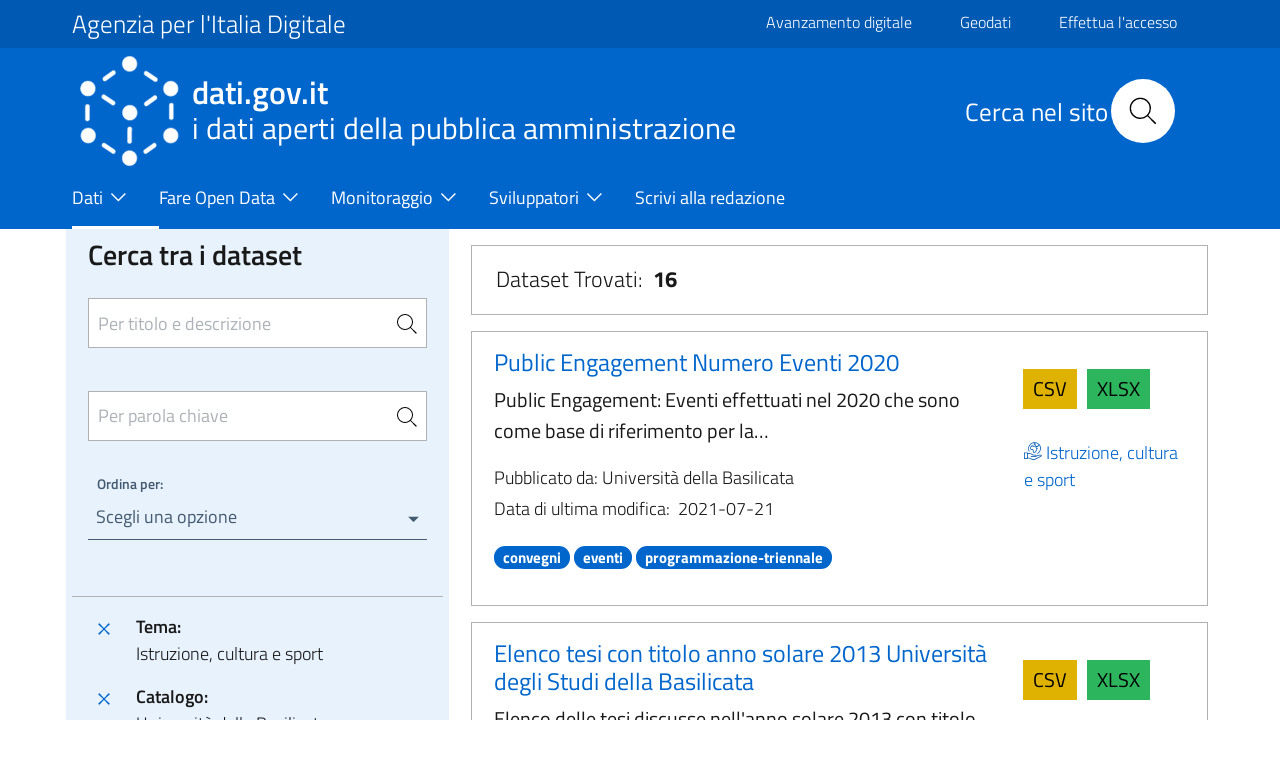

--- FILE ---
content_type: text/html; charset=UTF-8
request_url: https://www.dati.gov.it/view-dataset?organization=universita-della-basilicata&groups=cultura
body_size: 14093
content:
<!DOCTYPE html>
<html lang="it" dir="ltr" prefix="content: http://purl.org/rss/1.0/modules/content/  dc: http://purl.org/dc/terms/  foaf: http://xmlns.com/foaf/0.1/  og: http://ogp.me/ns#  rdfs: http://www.w3.org/2000/01/rdf-schema#  schema: http://schema.org/  sioc: http://rdfs.org/sioc/ns#  sioct: http://rdfs.org/sioc/types#  skos: http://www.w3.org/2004/02/skos/core#  xsd: http://www.w3.org/2001/XMLSchema# ">
  <head>
    <meta name="viewport" content="width=device-width, initial-scale=1, shrink-to-fit=no">
    <meta charset="utf-8" />
<meta name="MobileOptimized" content="width" />
<meta name="HandheldFriendly" content="true" />
<meta name="viewport" content="width=device-width, initial-scale=1.0" />
<style>div#sliding-popup, div#sliding-popup .eu-cookie-withdraw-banner, .eu-cookie-withdraw-tab {background: #0779bf} div#sliding-popup.eu-cookie-withdraw-wrapper { background: transparent; } #sliding-popup h1, #sliding-popup h2, #sliding-popup h3, #sliding-popup p, #sliding-popup label, #sliding-popup div, .eu-cookie-compliance-more-button, .eu-cookie-compliance-secondary-button, .eu-cookie-withdraw-tab { color: #ffffff;} .eu-cookie-withdraw-tab { border-color: #ffffff;}</style>
<link rel="icon" href="/themes/icons/favicon.ico" type="image/vnd.microsoft.icon" />
<link rel="canonical" href="https://www.dati.gov.it/view-dataset" />
<link rel="shortlink" href="https://www.dati.gov.it/node/192" />

    <title>Dati | dati.gov.it</title>
    <link rel="stylesheet" media="all" href="/core/assets/vendor/jquery.ui/themes/base/core.css?t8lskc" />
<link rel="stylesheet" media="all" href="/core/assets/vendor/jquery.ui/themes/base/controlgroup.css?t8lskc" />
<link rel="stylesheet" media="all" href="/core/assets/vendor/jquery.ui/themes/base/checkboxradio.css?t8lskc" />
<link rel="stylesheet" media="all" href="/core/assets/vendor/jquery.ui/themes/base/resizable.css?t8lskc" />
<link rel="stylesheet" media="all" href="/core/assets/vendor/jquery.ui/themes/base/button.css?t8lskc" />
<link rel="stylesheet" media="all" href="/core/assets/vendor/jquery.ui/themes/base/dialog.css?t8lskc" />
<link rel="stylesheet" media="all" href="/themes/contrib/stable/css/core/components/progress.module.css?t8lskc" />
<link rel="stylesheet" media="all" href="/themes/contrib/stable/css/core/components/ajax-progress.module.css?t8lskc" />
<link rel="stylesheet" media="all" href="/themes/contrib/stable/css/system/components/align.module.css?t8lskc" />
<link rel="stylesheet" media="all" href="/themes/contrib/stable/css/system/components/fieldgroup.module.css?t8lskc" />
<link rel="stylesheet" media="all" href="/themes/contrib/stable/css/system/components/container-inline.module.css?t8lskc" />
<link rel="stylesheet" media="all" href="/themes/contrib/stable/css/system/components/clearfix.module.css?t8lskc" />
<link rel="stylesheet" media="all" href="/themes/contrib/stable/css/system/components/details.module.css?t8lskc" />
<link rel="stylesheet" media="all" href="/themes/contrib/stable/css/system/components/hidden.module.css?t8lskc" />
<link rel="stylesheet" media="all" href="/themes/contrib/stable/css/system/components/item-list.module.css?t8lskc" />
<link rel="stylesheet" media="all" href="/themes/contrib/stable/css/system/components/js.module.css?t8lskc" />
<link rel="stylesheet" media="all" href="/themes/contrib/stable/css/system/components/nowrap.module.css?t8lskc" />
<link rel="stylesheet" media="all" href="/themes/contrib/stable/css/system/components/position-container.module.css?t8lskc" />
<link rel="stylesheet" media="all" href="/themes/contrib/stable/css/system/components/reset-appearance.module.css?t8lskc" />
<link rel="stylesheet" media="all" href="/themes/contrib/stable/css/system/components/resize.module.css?t8lskc" />
<link rel="stylesheet" media="all" href="/themes/contrib/stable/css/system/components/system-status-counter.css?t8lskc" />
<link rel="stylesheet" media="all" href="/themes/contrib/stable/css/system/components/system-status-report-counters.css?t8lskc" />
<link rel="stylesheet" media="all" href="/themes/contrib/stable/css/system/components/system-status-report-general-info.css?t8lskc" />
<link rel="stylesheet" media="all" href="/themes/contrib/stable/css/system/components/tablesort.module.css?t8lskc" />
<link rel="stylesheet" media="all" href="/core/modules/ckeditor5/css/ckeditor5.dialog.fix.css?t8lskc" />
<link rel="stylesheet" media="all" href="/themes/contrib/stable/css/views/views.module.css?t8lskc" />
<link rel="stylesheet" media="all" href="/modules/contrib/eu_cookie_compliance/css/eu_cookie_compliance.css?t8lskc" />
<link rel="stylesheet" media="all" href="/core/assets/vendor/jquery.ui/themes/base/theme.css?t8lskc" />
<link rel="stylesheet" media="all" href="/modules/contrib/calendar/css/calendar.css?t8lskc" />
<link rel="stylesheet" media="all" href="/modules/contrib/calendar/css/calendar_multiday.css?t8lskc" />
<link rel="stylesheet" media="all" href="/modules/custom/twitter_tweets/css/twitter-feeds.css?t8lskc" />
<link rel="stylesheet" media="all" href="/themes/contrib/bootstrap_italia/assets/css/main.css?t8lskc" />
<link rel="stylesheet" media="all" href="/themes/contrib/bootstrap_italia/assets/agid/css/agid.css?t8lskc" />
<link rel="stylesheet" media="all" href="/themes/contrib/bootstrap_italia/assets/agid/css/icons.css?t8lskc" />
<link rel="stylesheet" media="all" href="/themes/contrib/bootstrap_italia/assets/agid/css/dataset-colors.css?t8lskc" />
<link rel="stylesheet" media="all" href="/themes/contrib/bootstrap_italia/assets/agid/css/injections.css?t8lskc" />
<link rel="stylesheet" media="all" href="/sites/default/files/asset_injector/css/footer_loghi-623964cf7c34453806922243fc4f910b.css?t8lskc" />

    
    <script>window.__PUBLIC_PATH__ = '/themes/contrib/bootstrap_italia/assets/fonts'</script>
  </head>
    <body class="user-anonymous path-node page-node-typepage">
        <a href="#" class="visually-hidden focusable">
      Salta al contenuto principale
    </a>
    
      <div class="dialog-off-canvas-main-canvas" data-off-canvas-main-canvas>
    <div id="page-default">
      
<a href="#" aria-hidden="true" data-attribute="back-to-top" class="back-to-top   ">
  
  

<svg class="icon       icon-light">
  <use xlink:href="/themes/contrib/bootstrap_italia/assets/icons/sprite.svg#it-arrow-up"></use>
</svg>
</a>
      <div class="it-header-wrapper">
      <div class="it-header-slim-wrapper">
    <div class="container">
      <div class="row">
        <div class="col-12">
          <div class="it-header-slim-wrapper-content">
            <a class="d-none d-lg-block navbar-brand font-25 pt-0 pb-0 focus-element" href="https://www.agid.gov.it" target="_blank">Agenzia per l&#039;Italia Digitale</a>
            <div class="nav-mobile">
              <nav>
                <a class="it-opener d-lg-none" data-toggle="collapse" href="https://www.agid.gov.it" role="button" aria-expanded="false" aria-controls="menu4">
                  <span>Agenzia per l&#039;Italia Digitale</span>
                  


<svg class="icon">
  <use xlink:href="/themes/contrib/bootstrap_italia/assets/icons/sprite.svg#it-expand"></use>
</svg>
                </a>
                <div class="link-list-wrapper collapse" id="menu4">
                                        <div id="it-region-header-slim-menu" class="region header_slim_menu">
    <nav role="navigation" aria-labelledby="block-slim-menu" id="block-slim">
            
  <h2 class="visually-hidden" id="block-slim-menu">Slim</h2>
  

        

                    <ul block="slim" class="link-list border-0">
                    <li  >
        <a href="https://avanzamentodigitale.italia.it/it" class="list-item pt-0 pb-0 mt-1 focus-element">Avanzamento digitale</a>
              </li>
                <li  >
        <a href="https://geodati.gov.it/geoportale/" class="list-item pt-0 pb-0 mt-1 focus-element">Geodati</a>
              </li>
                <li  >
        <a href="/user/login?current=/view-dataset" class="list-item pt-0 pb-0 mt-1 focus-element" data-drupal-link-system-path="user/login">Effettua l&#039;accesso</a>
              </li>
                <li  >
        <a href="/user/logout" class="list-item pt-0 pb-0 mt-1 focus-element" data-drupal-link-system-path="user/logout">Esci</a>
              </li>
        </ul>
  


  </nav>

  </div>

                                  </div>
              </nav>
              <script>
                const linkNode = document.querySelector('.it-header-slim-wrapper .nav-mobile a.it-opener');
                const linkIconNode = document.querySelector('.it-header-slim-wrapper .nav-mobile a.it-opener .icon');
                const menuNode = document.querySelector('.it-header-slim-wrapper .nav-mobile .link-list-wrapper');
                linkNode?.addEventListener('click', (event) => {
                  event.preventDefault();
                  menuNode?.classList.toggle('show');
                  if(linkIconNode && menuNode?.classList.contains('show')) {
                    linkIconNode.style.transform = 'rotate(180deg)';
                  } else {
                    linkIconNode.style.transform = '';
                  }
                });
              </script>
            </div>
            <div class="it-header-slim-right-zone">
                                                                                                      </div>
          </div>
        </div>
      </div>
    </div>
  </div>
    <div class="it-nav-wrapper">
      
<div class="it-header-center-wrapper">
  <div class="container">
    <div class="row">
      <div class="col-12">
        <div class="it-header-center-content-wrapper">
                      <div class="it-brand-wrapper">
                <div id="it-region-brand" class="region brand">
    <div id="it-block-headerlogo-3">
  
    
      
            <div><a href="/" class="focus-element">
<img  class="img-fluid img-logo-header-normal d-inline-block align-top" src="/themes/contrib/bootstrap_italia/logo.png" alt="Logo" /> 
<div class="it-brand-text">
<h2 class="no_toc font-45">dati.gov.it</h2>
<h3 class="no_toc d-none d-md-block" style="font-size: 30px;" >i dati aperti della pubblica amministrazione</h3>
</div>
</a></div>
      
  </div>

  </div>

            </div>
                    <div class="it-right-zone">
      <div class="it-search-wrapper">
        <div id="it-region-header-center-search" class="region header_center_search">
    <div id="it-block-headerricerca-2">
  
    
      
            <div><div class="it-right-zone">
    <h2 id="search_titolo" class="search_titolo search_titolo_normal">Cerca nel sito</h2>
    <form class="search" action="/search/contents" method="get">
        <div class="search__wrapper">
            <input  dir="auto" type="text" name="keys" placeholder="Cerca nel sito" id="search__field" class="search__field search_normal" title="Search">
            <button type="submit" id="search__icon" class="search__icon search_normal">
                <svg id="search_my_icon" class="icon search-icon-mob">
                    <use xlink:href="/themes/contrib/bootstrap_italia/assets/icons/sprite.svg#it-search"></use>
                </svg>
            </button>
        </div>
    </form>
</div></div>
      
  </div>

  </div>

    </div>
  </div>
        </div>
      </div>
    </div>
  </div>
</div>
      <div class="it-header-navbar-wrapper">
  <div class="container">
    <div class="row">
      <div class="col-12">
                    <div id="it-region-header-nav" class="region header_nav">
        <nav
      role="navigation"
      aria-labelledby="main-menu"
      class="navbar navbar-expand-lg has-megamenu"
    >
      <button class="custom-navbar-toggler" type="button" aria-controls="main-menu" aria-expanded="false" aria-label="Toggle navigation" data-target="#main-menu">
        


<svg class="icon">
  <use xlink:href="/themes/contrib/bootstrap_italia/assets/icons/sprite.svg#it-burger"></use>
</svg>
      </button>
      <div class="navbar-collapsable" id="main-menu" style="display: none;">
        <div class="overlay" style="display: none;"></div>
        <div class="close-div sr-only">
          <button class="btn close-menu" type="button"><span class="it-close"></span>Chiudi</button>
        </div>
                <h2 id="main-menu-title" class="visually-hidden">Main Menu</h2>
        <div class="menu-wrapper">
            
  <ul block="headermenu" class="navbar-nav">
    
              
                        <li class="nav-item dropdown active megamenu">
      <a
        class="nav-link dropdown-toggle  active pl-0 focus-element"
        data-toggle="dropdown" aria-expandend="false"
        href=""
              >
        <span>Dati</span>

                          


<svg class="icon">
  <use xlink:href="/themes/contrib/bootstrap_italia/assets/icons/sprite.svg#it-expand"></use>
</svg>
              </a>

                    <div class="dropdown-menu">

                                             <div class="row">
                              <div class="col-xs-12  col-lg  ">                   <div class="link-list-wrapper">
                    <ul class="link-list">
                                            
                                                                    <li>
                          <h3 class="no_toc">
                            <a
                              class="list-item   active large medium pl-0 "
                              
                              href="/index.php/view-dataset"
                                                              title="Il catalogo nazionale dei dati aperti"
                                                          >
                              <span>Open Data</span>
                                                              <p class="pt-3">Il catalogo nazionale dei dati aperti</p>
                                                          </a>
                          </h3>
                        </li>
                                             


<div class="link-list-wrapper">
  <ul class="link-list">
      
  
  </ul>
</div>

                    </ul>
                  </div>
                </div>
                              <div class="col-xs-12  col-lg  ">                   <div class="link-list-wrapper">
                    <ul class="link-list">
                                            
                                                                    <li>
                          <h3 class="no_toc">
                            <a
                              class="list-item    large medium pl-0 "
                              
                              href="/index.php/elenco-harvest-sources"
                                                              title="Elenco dei cataloghi federati con il portale dati.gov.it"
                                                          >
                              <span>Cataloghi</span>
                                                              <p class="pt-3">Elenco dei cataloghi federati con il portale dati.gov.it</p>
                                                          </a>
                          </h3>
                        </li>
                                             


<div class="link-list-wrapper">
  <ul class="link-list">
      
  
  </ul>
</div>

                    </ul>
                  </div>
                </div>
                              <div class="col-xs-12  col-lg  ">                   <div class="link-list-wrapper">
                    <ul class="link-list">
                                            
                                                                    <li>
                          <h3 class="no_toc">
                            <a
                              class="list-item    large medium pl-0 "
                              
                              href="/index.php/amministrazioni"
                                                              title="e altri soggetti che rendono disponibili dati di tipo aperto"
                                                          >
                              <span>Amministrazioni</span>
                                                              <p class="pt-3">e altri soggetti che rendono disponibili dati di tipo aperto</p>
                                                          </a>
                          </h3>
                        </li>
                                             


<div class="link-list-wrapper">
  <ul class="link-list">
      
  
  </ul>
</div>

                    </ul>
                  </div>
                </div>
                              <div class="col-xs-12  col-lg  ">                   <div class="link-list-wrapper">
                    <ul class="link-list">
                                            
                                                                    <li>
                          <h3 class="no_toc">
                            <a
                              class="list-item    large medium pl-0 "
                              
                              href="/index.php/view-dataset?access_rights=LIMITATO"
                                                              title="Sportello unico DGA"
                                                          >
                              <span>Dati protetti</span>
                                                              <p class="pt-3">Sportello unico DGA</p>
                                                          </a>
                          </h3>
                        </li>
                                             


<div class="link-list-wrapper">
  <ul class="link-list">
      
  
  </ul>
</div>

                    </ul>
                  </div>
                </div>
                           </div>
                   </div>
           </li>
  
              
                        <li class="nav-item dropdown megamenu">
      <a
        class="nav-link dropdown-toggle   pl-0 focus-element"
        data-toggle="dropdown" aria-expandend="false"
        href=""
              >
        <span>Fare Open Data</span>

                          


<svg class="icon">
  <use xlink:href="/themes/contrib/bootstrap_italia/assets/icons/sprite.svg#it-expand"></use>
</svg>
              </a>

                    <div class="dropdown-menu">

                                             <div class="row">
                              <div class="col-xs-12  ">                   <div class="link-list-wrapper">
                    <ul class="link-list">
                                            
                                                                    <li>
                          <h3 class="no_toc">
                            <a
                              class="list-item    large medium pl-0 "
                              
                              href="/index.php/fare-open-data/Strumenti-per-gli-Open-Data"
                                                          >
                              <span>Strumenti per gli Open Data</span>
                                                          </a>
                          </h3>
                        </li>
                                             


<div class="link-list-wrapper">
  <ul class="link-list">
      
  
  </ul>
</div>

                    </ul>
                  </div>
                </div>
                              <div class="col-xs-12  ">                   <div class="link-list-wrapper">
                    <ul class="link-list">
                                            
                                                                    <li>
                          <h3 class="no_toc">
                            <a
                              class="list-item    large medium pl-0 "
                              
                              href="/index.php/geodati"
                                                          >
                              <span>Geodati</span>
                                                          </a>
                          </h3>
                        </li>
                                             


<div class="link-list-wrapper">
  <ul class="link-list">
      
  
  </ul>
</div>

                    </ul>
                  </div>
                </div>
                              <div class="col-xs-12  ">                   <div class="link-list-wrapper">
                    <ul class="link-list">
                                            
                                                                    <li>
                          <h3 class="no_toc">
                            <a
                              class="list-item    large medium pl-0 "
                              
                              href="/index.php/Come-alimentare-il-Catalogo-nazionale"
                                                          >
                              <span>Come alimentare il Catalogo nazionale</span>
                                                          </a>
                          </h3>
                        </li>
                                             


<div class="link-list-wrapper">
  <ul class="link-list">
      
  
  </ul>
</div>

                    </ul>
                  </div>
                </div>
                              <div class="col-xs-12  ">                   <div class="link-list-wrapper">
                    <ul class="link-list">
                                            
                                                                    <li>
                          <h3 class="no_toc">
                            <a
                              class="list-item    large medium pl-0 "
                              
                              href="/index.php/contesto-normativo"
                                                          >
                              <span>Contesto Normativo</span>
                                                          </a>
                          </h3>
                        </li>
                                             


<div class="link-list-wrapper">
  <ul class="link-list">
      
  
  </ul>
</div>

                    </ul>
                  </div>
                </div>
                           </div>
                   </div>
           </li>
  
              
                        <li class="nav-item dropdown megamenu">
      <a
        class="nav-link dropdown-toggle   pl-0 focus-element"
        data-toggle="dropdown" aria-expandend="false"
        href=""
              >
        <span>Monitoraggio</span>

                          


<svg class="icon">
  <use xlink:href="/themes/contrib/bootstrap_italia/assets/icons/sprite.svg#it-expand"></use>
</svg>
              </a>

                    <div class="dropdown-menu">

                                             <div class="row">
                              <div class="col-xs-12  ">                   <div class="link-list-wrapper">
                    <ul class="link-list">
                                            
                                                                    <li>
                          <h3 class="no_toc">
                            <a
                              class="list-item    large medium pl-0 "
                              
                              href="/index.php/monitoraggio/paniere-dataset"
                                                          >
                              <span>Paniere Dataset</span>
                                                          </a>
                          </h3>
                        </li>
                                             


<div class="link-list-wrapper">
  <ul class="link-list">
      
  
  </ul>
</div>

                    </ul>
                  </div>
                </div>
                              <div class="col-xs-12  ">                   <div class="link-list-wrapper">
                    <ul class="link-list">
                                            
                                                                    <li>
                          <h3 class="no_toc">
                            <a
                              class="list-item    large medium pl-0 "
                              
                              href="/index.php/monitoraggio/grado-maturit%C3%A0-OD"
                                                          >
                              <span>Grado di maturità degli Open Data</span>
                                                          </a>
                          </h3>
                        </li>
                                             


<div class="link-list-wrapper">
  <ul class="link-list">
      
  
  </ul>
</div>

                    </ul>
                  </div>
                </div>
                              <div class="col-xs-12  ">                   <div class="link-list-wrapper">
                    <ul class="link-list">
                                            
                                                                    <li>
                          <h3 class="no_toc">
                            <a
                              class="list-item    large medium pl-0 "
                              
                              href="/index.php/Monitoraggio/Statistiche"
                                                          >
                              <span>Statistiche</span>
                                                          </a>
                          </h3>
                        </li>
                                             


<div class="link-list-wrapper">
  <ul class="link-list">
      
  
  </ul>
</div>

                    </ul>
                  </div>
                </div>
                              <div class="col-xs-12  ">                   <div class="link-list-wrapper">
                    <ul class="link-list">
                                            
                                                                    <li>
                          <h3 class="no_toc">
                            <a
                              class="list-item    large medium pl-0 "
                              
                              href="/index.php/Monitoraggio/MonitoraggioDinamico"
                                                          >
                              <span>Monitoraggio dinamico</span>
                                                          </a>
                          </h3>
                        </li>
                                             


<div class="link-list-wrapper">
  <ul class="link-list">
      
  
  </ul>
</div>

                    </ul>
                  </div>
                </div>
                           </div>
                   </div>
           </li>
  
              
                        <li class="nav-item dropdown megamenu">
      <a
        class="nav-link dropdown-toggle   pl-0 focus-element"
        data-toggle="dropdown" aria-expandend="false"
        href=""
              >
        <span>Sviluppatori</span>

                          


<svg class="icon">
  <use xlink:href="/themes/contrib/bootstrap_italia/assets/icons/sprite.svg#it-expand"></use>
</svg>
              </a>

                    <div class="dropdown-menu">

                                             <div class="row">
                              <div class="col-xs-12  ">                   <div class="link-list-wrapper">
                    <ul class="link-list">
                                            
                                                                    <li>
                          <h3 class="no_toc">
                            <a
                              class="list-item    large medium pl-0 "
                              
                              href="/index.php/api"
                                                          >
                              <span>API</span>
                                                          </a>
                          </h3>
                        </li>
                                             


<div class="link-list-wrapper">
  <ul class="link-list">
      
  
  </ul>
</div>

                    </ul>
                  </div>
                </div>
                              <div class="col-xs-12  ">                   <div class="link-list-wrapper">
                    <ul class="link-list">
                                            
                                                                    <li>
                          <h3 class="no_toc">
                            <a
                              class="list-item    large medium pl-0 "
                              
                              href="/index.php/sviluppatori/faq"
                                                          >
                              <span>FAQ</span>
                                                          </a>
                          </h3>
                        </li>
                                             


<div class="link-list-wrapper">
  <ul class="link-list">
      
  
  </ul>
</div>

                    </ul>
                  </div>
                </div>
                              <div class="col-xs-12  ">                   <div class="link-list-wrapper">
                    <ul class="link-list">
                                            
                                                                    <li>
                          <h3 class="no_toc">
                            <a
                              class="list-item    large medium pl-0 "
                              
                              href="/index.php/sviluppatori/sparqlclient"
                                                          >
                              <span>SPARQL Client</span>
                                                          </a>
                          </h3>
                        </li>
                                             


<div class="link-list-wrapper">
  <ul class="link-list">
      
  
  </ul>
</div>

                    </ul>
                  </div>
                </div>
                              <div class="col-xs-12  ">                   <div class="link-list-wrapper">
                    <ul class="link-list">
                                            
                                                                    <li>
                          <h3 class="no_toc">
                            <a
                              class="list-item    large medium pl-0 "
                              
                              href="/index.php/sviluppatori/validatore"
                                                          >
                              <span>Validatore</span>
                                                          </a>
                          </h3>
                        </li>
                                             


<div class="link-list-wrapper">
  <ul class="link-list">
      
  
  </ul>
</div>

                    </ul>
                  </div>
                </div>
                           </div>
                   </div>
           </li>
  
              
                        <li class="nav-item megamenu">
      <a
        class="nav-link    pl-0 focus-element"
        
        href="/index.php/scrivi-redazione"
              >
        <span>Scrivi alla redazione</span>

                            <svg class="icon"></svg>
              </a>

                 </li>
   </ul>


        </div>
      </div>
    </nav>

  </div>

              </div>
    </div>
  </div>
</div>
    </div>
  </div>
  

     <main>
    
    <div role="main" class="container-fluid main-container js-quickedit-main-content">
      
      
      <div class="row">
                
        <div class="col">
          <div class="it-content__wrapper">
              <div id="it-region-content" class="region content">
    <div id="it-block-bootstrap-italia-content">
  
    
      <article data-history-node-id="192" about="/view-dataset" typeof="schema:WebPage">

  
      <span property="schema:name" content="Dati" class="hidden"></span>


  
  <div>
    <div class="container main-container js-quickedit-main-content pl-4 pr-4" >
    <div class="row">
        <div class="col-12 col-lg-4  col-md-4 lightgrey-bg-a1">
            <div id="it-blocco-ricerca-dataset">
  
    
      <head>
              <script src="https://code.jquery.com/jquery-2.1.3.js"></script>
              <script src="https://code.jquery.com/ui/1.11.2/jquery-ui.js"></script>
            </head><form method="get" name="research" action="/view-dataset"><div class="row d-flex justify-content-center pr-3 pl-3 pt-3 pb-3" id="rigaRicercaAvanzata"><div class="col"><div class="form-group"><h4 class="mb-4 d-block" style="margin-top: -10px !important;">Cerca tra i dataset</h4><input type="search" class="autocomplete border pt-4 pb-4 pr-3 sidebar-input-search" placeholder="Per titolo e descrizione" id="Cerca" name="Cerca" value="" title="Per titolo e descrizione"><span class="autocomplete-search-icon pr-0 mr-2" aria-hidden="true"><button class="btn p-0" type="button" id="button-1" onclick="this.form.submit()"><svg class="icon icon-sm"><use xlink:href="/themes/contrib/bootstrap_italia/assets/icons/sprite.svg#it-search"></use></svg></button></span></div><div class="form-group"><input type="search" class="autocomplete border pt-4 pb-4 pr-3 sidebar-input-search" style="margin-top: -35px !important;" placeholder="Per parola chiave" id="tags_set" name="tags_set" title="Per parola chiave"><input type="hidden" id="tags" name="tags" value=""><span class="autocomplete-search-icon pr-0 mr-2" style="margin-top: -2px !important;" aria-hidden="true"><button class="btn p-0" type="button" id="button-2" onclick="this.form.submit()"><svg class="icon icon-sm"><use xlink:href="/themes/contrib/bootstrap_italia/assets/icons/sprite.svg#it-search"></use></svg></button></span></div><div class="bootstrap-select-wrapper"><label>Ordina per:</label><select title="Scegli una opzione" id="ordinamento" name="ordinamento" onchange="this.form.submit()"><option value="" title="Scegli una opzione" data-content="Annulla ordinamento"><span class="reset-label"></span></option><option value="2" for="ordinamento">Titolo Dataset [A-Z]</option><option value="3" for="ordinamento">Titolo Dataset [Z-A]</option></select></div></div></div><input type="hidden" name="access_rights" value="PUBBLICO" title="access_rights"><input type="hidden" name="groups" value="cultura" title="groups"><input type="hidden" name="organization" value="universita-della-basilicata" title="organization"><input type="submit" style="visibility: hidden;" name="sort" title="sort"></form><script>
                  $(document).ready(function() {
                    $("#tags_set").change(function() {
                      var value = $("#tags_set").val();
                      $("#tags").val(value);
                    });

                    $("#tags_set").keyup(function() {

                      var domain = window.location.origin;
                      //console.log(domain);

                      if($(this).val().length > 2) {
                        $.ajax({
                          type: "GET",
                          url: domain + "/opendata/api/3/action/tag_autocomplete?query=" + $(this).val(),
                          success: function(data) {
                            $("#tags_set").autocomplete({
                              source: data["result"]
                            })
                          }
                        });
                      }
                    });
                  });
                </script>
  </div>
<div id="it-blocco-ricerca-dataset-filter">
  
    
      <div class="p-3 border-top"><div class="link-list-wrapper"><ul class="link-list mb-0"><li class="leaf d-flex"><a href="/view-dataset?organization=universita-della-basilicata"  class="list-item p-0 focus-element"><svg class="icon icon-primary align-bottom mt-0"><use xlink:href="/themes/contrib/bootstrap_italia/assets/icons/sprite.svg#it-close"></use></svg></a><div class="d-flex flex-column bd-highlight mb-3">
                    <div class="p-0 bd-highlight"><strong class="pl-3 pr-1">Tema:</strong></div>
                    <div class="p-0 bd-highlight pl-3 pr-1">Istruzione, cultura e sport</div>
                  </div></li><li class="leaf d-flex"><a href="/view-dataset?groups=cultura"  class="list-item p-0 focus-element"><svg class="icon icon-primary align-bottom mt-0"><use xlink:href="/themes/contrib/bootstrap_italia/assets/icons/sprite.svg#it-close"></use></svg></a><div class="d-flex flex-column bd-highlight mb-3">
                    <div class="p-0 bd-highlight"><strong class="pl-3 pr-1">Catalogo:</strong></div>
                    <div class="p-0 bd-highlight pl-3 pr-1">Università della Basilicata</div>
                  </div></li></ul></div></div>
  </div>
<div id="it-blocco-ricerca-dataset-themes-catalogs">
  
    
      
      <div class="p-3 border-top">
        <h5 style="color:#5c6f82; font-weight:600;">Sportello unico dati protetti DGA</h5>
        <div class="yes-radio mb-2">
          <a style="display:flex; align-items:center; text-decoration:none" href="/view-dataset?organization=universita-della-basilicata&groups=cultura&access_rights=PUBBLICO">
            <input type="radio" checked style="pointer-events:none; width:20px; height:20px;">
            <label class="pl-2 mb-0"><h5 class="mb-0" style="color:#5c6f82">NO</h5></label>
          </a>
        </div>
        <div class="yes-radio">
          <a style="display:flex; align-items:center; text-decoration:none" href="/view-dataset?organization=universita-della-basilicata&groups=cultura&access_rights=LIMITATO">
            <input type="radio"  style="pointer-events:none; width:20px; height:20px;">
            <label class="pl-2 mb-0"><h5 class="mb-0" style="color:#5c6f82">SI</h5></label>
          </a>
        </div>
      </div>
    <div class="show-all hvd-radio p-3 border-top"><div class="inputs"><div class="yes-radio"><a style="display:flex; align-items: center; text-decoration: none" href="/view-dataset?access_rights=PUBBLICO&organization=universita-della-basilicata&groups=cultura&hvd_category=*"><input style="pointer-events: none; width: 20px; height: 20px;" type="checkbox" name="only-hvd" id="hvd-yes"/><label class="pl-2 mb-0" for="hvd-yes"><h5 class="mb-0" style="color: #5c6f82">Dati Elevato Valore (HVD)</h5></label></a></div></div></div><div id="accordionDiv1" class="collapse-div" role="tablist"><div class="collapse-header" id="headingA3"><button data-toggle="collapse" data-target="#accordion3" aria-expanded="true" aria-controls="accordion3"><h2> Categorie HVD </h2></button></div><div id="accordion3" class="collapse show" role="tabpanel" aria-labelledBy="headingA3" data-parent="#accordionDiv1"><div class="collapse-body"><div class="link-list-wrapper"><ul class="link-list font-menu-ckan">Non ci sono elementi da selezionare.</ul></div></div></div><div class="collapse-header" id="headingA1"><button data-toggle="collapse" data-target="#accordion1" aria-expanded="false" aria-controls="accordion1"><h2> Temi </h2></button></div><div id="accordion1" class="collapse" role="tabpanel" aria-labelledBy="headingA1" data-parent="#accordionDiv1"><div class="collapse-body"><div class="link-list-wrapper"><ul class="link-list font-menu-ckan"><li class="leaf d-flex"> <a href='/view-dataset?access_rights=PUBBLICO&organization=universita-della-basilicata' class="pr-0 list-item focus-element"> <span class="mr-2">(-)</span> </a> <span class="d-flex align-items-center">Istruzione, cultura e sport</span> </li></ul></div></div></div> <div class="collapse-header" id="headingA2"><button data-toggle="collapse" data-target="#accordion2" aria-expanded="false" aria-controls="accordion2"><h2> Cataloghi </h2></button></div>
      <div id="accordion2" class="collapse" role="tabpanel" aria-labelledBy="headingA2" data-parent="#accordionDiv1">
      <div class="collapse-body"><div class="link-list-wrapper"> <ul class="link-list font-menu-ckan"><li class="leaf d-flex"> <a href='/view-dataset?access_rights=PUBBLICO&groups=cultura' class="pr-0 list-item focus-element"><span class="mr-2">(-)</span></a><span class="d-flex align-items-center">Università della Basilicata</span></li> <li class="button-load-more"><button class="btn-load-more-filter btn btn-outline"><span class="label-more" id="more-button-dataset">Mostra tutto</span><span class="label-less" style="display:none;" id="less-button-dataset">Mostra meno</span></button></li></ul> </div>
    </div>
    </div>
    </div>
  </div>

        </div>
        <div class="col-12 col-lg-8  col-md-8">
            <div id="it-blocco-ricerca-dataset-counter">
  
    
      <div class="view-dkan-datasets col-xs-12 border dataset-list-ml mb-3 mt-3 p-0">    <div class="form-group mb-3 mt-3 pl-4">        <p class="font-22">Dataset Trovati:&nbsp;&nbsp;<span class="font-weight-bold" id="countDataset">795</span></p>    </div></div>
  </div>
<div class="views-element-container" id="it-">
  
    
      <div><div class="view-dkan-datasets js-view-dom-id-a872aa8fcb5b3b187c5a252bf41076ba6707e78b15d3cc3c921808408711877d">
  
  
  

      <header>
      <input type="hidden" id="totalDataset" name="totalDataser" value="16">
    </header>
  
  
  

      <div class="vista-generale view-dkan-datasets col-xs-12 border dataset-list-ml mb-3 mt-3 p-3 views-row"><div class="views-field views-field-nothing-1"><span class="field-content"><article class="node node-dataset clearfix" id="17cfe3a0-d41e-4e3d-857e-fb8a5244af71">
     <div class="row">
         <div class="col-12 col-lg-9  col-md-9">
             <div class="col-12">
                 <h5><a class="text-decoration-none focus-element" href="view-dataset/dataset?id=17cfe3a0-d41e-4e3d-857e-fb8a5244af71">Public Engagement Numero Eventi 2020</a></h5>
             </div>
             <div class="col-12">
                 <p class="dataset-text-body">
                 Public Engagement: Eventi effettuati nel 2020 che sono come base di riferimento per la…
                 </p>
             </div>
             <div class="col-12">
                 <p class="mb-1">
                     Pubblicato da: Università della Basilicata​​​​
                 </p>
             </div>
             <div class="col-12 d-flex">
                 <p>
                     Data di ultima modifica:&nbsp;&nbsp;
                 </p>
                 <p class="data-ultima-modifica">2021-07-21</p>
             </div>
            <div class="col-12">
                 <p class="dataset-text">
                     <a class="focus-element" href="?tags=convegni"><span class="badge badge-pill badge-primary">convegni</span></a>&nbsp;<a class="focus-element" href="?tags=eventi"><span class="badge badge-pill badge-primary">eventi</span></a>&nbsp;<a class="focus-element" href="?tags=programmazione-triennale"><span class="badge badge-pill badge-primary">programmazione-triennale</span></a>&nbsp;
                 </p>
             </div>
         </div>
         <div class="col-12 col-lg-3 col-md-3">
             <div class="row pt-3">
                 <a id="17cfe3a0-d41e-4e3d-857e-fb8a5244af71-ae2f53a3-d838-4abf-a4e4-f2882ecaa083" href='https://docs.google.com/spreadsheets/d/e/2PACX-1vQuBUiFUZQqDVdCIVzkKj4kuJgEy93s2d42SyEYoScIaXs_z3P7GgEs9Lq2c2m_0M89ucFwxaK5xtK7/pub?output=csv' class="text-truncate dataset-format focus-element" data-format='CSV' title="Scarica CSV" aria-label="Scarica CSV" aria-labelledby="17cfe3a0-d41e-4e3d-857e-fb8a5244af71-ae2f53a3-d838-4abf-a4e4-f2882ecaa083 17cfe3a0-d41e-4e3d-857e-fb8a5244af71">CSV</a><a id="17cfe3a0-d41e-4e3d-857e-fb8a5244af71-2937b8ec-196d-4553-a4ce-6a2d9e50742a" href='https://docs.google.com/spreadsheets/d/e/2PACX-1vQuBUiFUZQqDVdCIVzkKj4kuJgEy93s2d42SyEYoScIaXs_z3P7GgEs9Lq2c2m_0M89ucFwxaK5xtK7/pub?output=xlsx' class="text-truncate dataset-format focus-element" data-format='XLSX' title="Scarica XLSX" aria-label="Scarica XLSX" aria-labelledby="17cfe3a0-d41e-4e3d-857e-fb8a5244af71-2937b8ec-196d-4553-a4ce-6a2d9e50742a 17cfe3a0-d41e-4e3d-857e-fb8a5244af71">XLSX</a>
             </div>
             <div class="row pt-4">
                  <a class="text-decoration-none focus-element" href="/view-dataset?groups=cultura"><div class="col"><span class="font-icon-select-1 mr-1 icon-cultura icon-dataset-group"></span>Istruzione, cultura e sport</div></a>
             </div>                       
         </div>
     </div>
 </article></span></div></div>
    <div class="vista-generale view-dkan-datasets col-xs-12 border dataset-list-ml mb-3 mt-3 p-3 views-row"><div class="views-field views-field-nothing-1"><span class="field-content"><article class="node node-dataset clearfix" id="35471c04-7733-4609-85e2-73a545c0c1f7">
     <div class="row">
         <div class="col-12 col-lg-9  col-md-9">
             <div class="col-12">
                 <h5><a class="text-decoration-none focus-element" href="view-dataset/dataset?id=35471c04-7733-4609-85e2-73a545c0c1f7">Elenco tesi con titolo anno solare 2013 Università degli Studi della Basilicata</a></h5>
             </div>
             <div class="col-12">
                 <p class="dataset-text-body">
                 Elenco delle tesi discusse nell&#039;anno solare 2013 con titolo , corso di studio e dipartimento di…
                 </p>
             </div>
             <div class="col-12">
                 <p class="mb-1">
                     Pubblicato da: Università della Basilicata​​​​
                 </p>
             </div>
             <div class="col-12 d-flex">
                 <p>
                     Data di ultima modifica:&nbsp;&nbsp;
                 </p>
                 <p class="data-ultima-modifica">2019-06-14</p>
             </div>
            <div class="col-12">
                 <p class="dataset-text">
                     <a class="focus-element" href="?tags=discussione"><span class="badge badge-pill badge-primary">discussione</span></a>&nbsp;<a class="focus-element" href="?tags=lauree"><span class="badge badge-pill badge-primary">lauree</span></a>&nbsp;<a class="focus-element" href="?tags=tesi"><span class="badge badge-pill badge-primary">tesi</span></a>&nbsp;<a class="focus-element" href="?tags=unibas"><span class="badge badge-pill badge-primary">unibas</span></a>&nbsp;
                 </p>
             </div>
         </div>
         <div class="col-12 col-lg-3 col-md-3">
             <div class="row pt-3">
                 <a id="35471c04-7733-4609-85e2-73a545c0c1f7-bdf8c3d8-c1e1-4c6e-bd68-81b9679b5874" href='https://docs.google.com/spreadsheets/d/e/2PACX-1vSeBQElEYUKdR5-1Sc7-bdFh2kBm5XZeZ-BKolJOrNiq9TlvGnG8hTuJHHBGvi3Pw/pub?gid=544435562&amp;single=true&amp;output=csv' class="text-truncate dataset-format focus-element" data-format='CSV' title="Scarica CSV" aria-label="Scarica CSV" aria-labelledby="35471c04-7733-4609-85e2-73a545c0c1f7-bdf8c3d8-c1e1-4c6e-bd68-81b9679b5874 35471c04-7733-4609-85e2-73a545c0c1f7">CSV</a><a id="35471c04-7733-4609-85e2-73a545c0c1f7-9709f741-02b5-4e78-b6bb-d652ffc7c00f" href='https://docs.google.com/spreadsheets/d/e/2PACX-1vSeBQElEYUKdR5-1Sc7-bdFh2kBm5XZeZ-BKolJOrNiq9TlvGnG8hTuJHHBGvi3Pw/pub?output=xlsx' class="text-truncate dataset-format focus-element" data-format='XLSX' title="Scarica XLSX" aria-label="Scarica XLSX" aria-labelledby="35471c04-7733-4609-85e2-73a545c0c1f7-9709f741-02b5-4e78-b6bb-d652ffc7c00f 35471c04-7733-4609-85e2-73a545c0c1f7">XLSX</a>
             </div>
             <div class="row pt-4">
                  <a class="text-decoration-none focus-element" href="/view-dataset?groups=cultura"><div class="col"><span class="font-icon-select-1 mr-1 icon-cultura icon-dataset-group"></span>Istruzione, cultura e sport</div></a>
             </div>                       
         </div>
     </div>
 </article></span></div></div>
    <div class="vista-generale view-dkan-datasets col-xs-12 border dataset-list-ml mb-3 mt-3 p-3 views-row"><div class="views-field views-field-nothing-1"><span class="field-content"><article class="node node-dataset clearfix" id="e3530f17-fda7-4b68-b8b8-00df0ba5889e">
     <div class="row">
         <div class="col-12 col-lg-9  col-md-9">
             <div class="col-12">
                 <h5><a class="text-decoration-none focus-element" href="view-dataset/dataset?id=e3530f17-fda7-4b68-b8b8-00df0ba5889e">Elenco tesi con titolo anno solare 2016 Università degli Studi della Basilicata</a></h5>
             </div>
             <div class="col-12">
                 <p class="dataset-text-body">
                 Elenco delle tesi discusse nell&#039;anno solare 2016 con titolo , corso di studio e dipartimento di…
                 </p>
             </div>
             <div class="col-12">
                 <p class="mb-1">
                     Pubblicato da: Università della Basilicata​​​​
                 </p>
             </div>
             <div class="col-12 d-flex">
                 <p>
                     Data di ultima modifica:&nbsp;&nbsp;
                 </p>
                 <p class="data-ultima-modifica">2019-06-09</p>
             </div>
            <div class="col-12">
                 <p class="dataset-text">
                     <a class="focus-element" href="?tags=discussioni"><span class="badge badge-pill badge-primary">discussioni</span></a>&nbsp;<a class="focus-element" href="?tags=lauree"><span class="badge badge-pill badge-primary">lauree</span></a>&nbsp;<a class="focus-element" href="?tags=tesi"><span class="badge badge-pill badge-primary">tesi</span></a>&nbsp;<a class="focus-element" href="?tags=unibas"><span class="badge badge-pill badge-primary">unibas</span></a>&nbsp;
                 </p>
             </div>
         </div>
         <div class="col-12 col-lg-3 col-md-3">
             <div class="row pt-3">
                 <a id="e3530f17-fda7-4b68-b8b8-00df0ba5889e-146ce9fd-06f9-4015-8514-6f793aab6edd" href='https://docs.google.com/spreadsheets/d/e/2PACX-1vQd_RoXUwBRo-XF2gDDfR_Yzzp8Bowmitj4Gnuxlh-D7yKfTe5W1gY_sEn6G8no0Bji5v4L6nS2_TUM/pub?output=xlsx' class="text-truncate dataset-format focus-element" data-format='XLSX' title="Scarica XLSX" aria-label="Scarica XLSX" aria-labelledby="e3530f17-fda7-4b68-b8b8-00df0ba5889e-146ce9fd-06f9-4015-8514-6f793aab6edd e3530f17-fda7-4b68-b8b8-00df0ba5889e">XLSX</a><a id="e3530f17-fda7-4b68-b8b8-00df0ba5889e-ac675320-12d4-44e4-8d53-667cde3ab447" href='https://docs.google.com/spreadsheets/d/e/2PACX-1vQd_RoXUwBRo-XF2gDDfR_Yzzp8Bowmitj4Gnuxlh-D7yKfTe5W1gY_sEn6G8no0Bji5v4L6nS2_TUM/pub?gid=0&amp;single=true&amp;output=csv' class="text-truncate dataset-format focus-element" data-format='CSV' title="Scarica CSV" aria-label="Scarica CSV" aria-labelledby="e3530f17-fda7-4b68-b8b8-00df0ba5889e-ac675320-12d4-44e4-8d53-667cde3ab447 e3530f17-fda7-4b68-b8b8-00df0ba5889e">CSV</a>
             </div>
             <div class="row pt-4">
                  <a class="text-decoration-none focus-element" href="/view-dataset?groups=cultura"><div class="col"><span class="font-icon-select-1 mr-1 icon-cultura icon-dataset-group"></span>Istruzione, cultura e sport</div></a>
             </div>                       
         </div>
     </div>
 </article></span></div></div>
    <div class="vista-generale view-dkan-datasets col-xs-12 border dataset-list-ml mb-3 mt-3 p-3 views-row"><div class="views-field views-field-nothing-1"><span class="field-content"><article class="node node-dataset clearfix" id="ce9eea2a-b986-464f-9c63-5c08cbc04041">
     <div class="row">
         <div class="col-12 col-lg-9  col-md-9">
             <div class="col-12">
                 <h5><a class="text-decoration-none focus-element" href="view-dataset/dataset?id=ce9eea2a-b986-464f-9c63-5c08cbc04041">Iscritti UNIBAS per tipologia di corso e Corso di studio</a></h5>
             </div>
             <div class="col-12">
                 <p class="dataset-text-body">
                 Iscritti a corsi erogati dall&#039;Università degli Studi della basilicata per Tipologia Corso e…
                 </p>
             </div>
             <div class="col-12">
                 <p class="mb-1">
                     Pubblicato da: Università della Basilicata​​​​
                 </p>
             </div>
             <div class="col-12 d-flex">
                 <p>
                     Data di ultima modifica:&nbsp;&nbsp;
                 </p>
                 <p class="data-ultima-modifica">2020-05-21</p>
             </div>
            <div class="col-12">
                 <p class="dataset-text">
                     <a class="focus-element" href="?tags=basilicata"><span class="badge badge-pill badge-primary">basilicata</span></a>&nbsp;<a class="focus-element" href="?tags=corso"><span class="badge badge-pill badge-primary">corso</span></a>&nbsp;<a class="focus-element" href="?tags=iscritti"><span class="badge badge-pill badge-primary">iscritti</span></a>&nbsp;<a class="focus-element" href="?tags=universita"><span class="badge badge-pill badge-primary">universita</span></a>&nbsp;
                 </p>
             </div>
         </div>
         <div class="col-12 col-lg-3 col-md-3">
             <div class="row pt-3">
                 <a id="ce9eea2a-b986-464f-9c63-5c08cbc04041-816b54f9-0276-4ec8-996c-cdab5e73811d" href='http://opendata.unibas.it/dataset/7d2c60f8-2ee9-4e19-a4a7-203b39a09170/resource/6359a7b1-1603-4400-8998-7ab5adce59b8/download/iscritti_tipologia_cds_2018.xlsx' class="text-truncate dataset-format focus-element" data-format='XLSX' title="Scarica XLSX" aria-label="Scarica XLSX" aria-labelledby="ce9eea2a-b986-464f-9c63-5c08cbc04041-816b54f9-0276-4ec8-996c-cdab5e73811d ce9eea2a-b986-464f-9c63-5c08cbc04041">XLSX</a><a id="ce9eea2a-b986-464f-9c63-5c08cbc04041-b6b46407-8997-4d93-9ea6-213c0f6f76f2" href='http://opendata.unibas.it/dataset/7d2c60f8-2ee9-4e19-a4a7-203b39a09170/resource/26010b41-2e25-431b-a6ac-43f08a0cd80e/download/iscritti_tipologia_cds_2019.csv' class="text-truncate dataset-format focus-element" data-format='CSV' title="Scarica CSV" aria-label="Scarica CSV" aria-labelledby="ce9eea2a-b986-464f-9c63-5c08cbc04041-b6b46407-8997-4d93-9ea6-213c0f6f76f2 ce9eea2a-b986-464f-9c63-5c08cbc04041">CSV</a>
             </div>
             <div class="row pt-4">
                  <a class="text-decoration-none focus-element" href="/view-dataset?groups=cultura"><div class="col"><span class="font-icon-select-1 mr-1 icon-cultura icon-dataset-group"></span>Istruzione, cultura e sport</div></a>
             </div>                       
         </div>
     </div>
 </article></span></div></div>
    <div class="vista-generale view-dkan-datasets col-xs-12 border dataset-list-ml mb-3 mt-3 p-3 views-row"><div class="views-field views-field-nothing-1"><span class="field-content"><article class="node node-dataset clearfix" id="ef112998-7ded-47b6-8037-8195b312979b">
     <div class="row">
         <div class="col-12 col-lg-9  col-md-9">
             <div class="col-12">
                 <h5><a class="text-decoration-none focus-element" href="view-dataset/dataset?id=ef112998-7ded-47b6-8037-8195b312979b">Elenco tesi con titolo anno solare 2020</a></h5>
             </div>
             <div class="col-12">
                 <p class="dataset-text-body">
                 Elenco delle tesi discusse nell&#039;anno solare 2020 con titolo , corso di studio e dipartimento di…
                 </p>
             </div>
             <div class="col-12">
                 <p class="mb-1">
                     Pubblicato da: Università della Basilicata​​​​
                 </p>
             </div>
             <div class="col-12 d-flex">
                 <p>
                     Data di ultima modifica:&nbsp;&nbsp;
                 </p>
                 <p class="data-ultima-modifica">2021-03-26</p>
             </div>
            <div class="col-12">
                 <p class="dataset-text">
                     <a class="focus-element" href="?tags=tesi"><span class="badge badge-pill badge-primary">tesi</span></a>&nbsp;<a class="focus-element" href="?tags=unibas"><span class="badge badge-pill badge-primary">unibas</span></a>&nbsp;
                 </p>
             </div>
         </div>
         <div class="col-12 col-lg-3 col-md-3">
             <div class="row pt-3">
                 <a id="ef112998-7ded-47b6-8037-8195b312979b-26409cb0-4d12-4782-aa5f-01a9ea963ff5" href='https://docs.google.com/spreadsheets/d/e/2PACX-1vTufdli3NAHBgXOuEvkowNo_eYvygYJaKYA6nDS6xnnTk_fw8s2tcYKickq1GXrQMUJhpLciui1pOGW/pub?output=xlsx' class="text-truncate dataset-format focus-element" data-format='XLSX' title="Scarica XLSX" aria-label="Scarica XLSX" aria-labelledby="ef112998-7ded-47b6-8037-8195b312979b-26409cb0-4d12-4782-aa5f-01a9ea963ff5 ef112998-7ded-47b6-8037-8195b312979b">XLSX</a><a id="ef112998-7ded-47b6-8037-8195b312979b-d63ca0d2-4437-45a0-928b-714a1cde1cd4" href='https://docs.google.com/spreadsheets/d/e/2PACX-1vTufdli3NAHBgXOuEvkowNo_eYvygYJaKYA6nDS6xnnTk_fw8s2tcYKickq1GXrQMUJhpLciui1pOGW/pub?gid=0&amp;single=true&amp;output=csv' class="text-truncate dataset-format focus-element" data-format='CSV' title="Scarica CSV" aria-label="Scarica CSV" aria-labelledby="ef112998-7ded-47b6-8037-8195b312979b-d63ca0d2-4437-45a0-928b-714a1cde1cd4 ef112998-7ded-47b6-8037-8195b312979b">CSV</a>
             </div>
             <div class="row pt-4">
                  <a class="text-decoration-none focus-element" href="/view-dataset?groups=cultura"><div class="col"><span class="font-icon-select-1 mr-1 icon-cultura icon-dataset-group"></span>Istruzione, cultura e sport</div></a>
             </div>                       
         </div>
     </div>
 </article></span></div></div>
    <div class="vista-generale view-dkan-datasets col-xs-12 border dataset-list-ml mb-3 mt-3 p-3 views-row"><div class="views-field views-field-nothing-1"><span class="field-content"><article class="node node-dataset clearfix" id="a7bfc08d-7ecc-4abc-ba8f-ae81529a14e3">
     <div class="row">
         <div class="col-12 col-lg-9  col-md-9">
             <div class="col-12">
                 <h5><a class="text-decoration-none focus-element" href="view-dataset/dataset?id=a7bfc08d-7ecc-4abc-ba8f-ae81529a14e3">Elenco tesi con titolo anno solare 2015 Università degli Studi della Basilicata</a></h5>
             </div>
             <div class="col-12">
                 <p class="dataset-text-body">
                 Elenco delle tesi discusse nell&#039;anno solare 2015 con titolo , corso di studio e dipartimento di…
                 </p>
             </div>
             <div class="col-12">
                 <p class="mb-1">
                     Pubblicato da: Università della Basilicata​​​​
                 </p>
             </div>
             <div class="col-12 d-flex">
                 <p>
                     Data di ultima modifica:&nbsp;&nbsp;
                 </p>
                 <p class="data-ultima-modifica">2019-06-11</p>
             </div>
            <div class="col-12">
                 <p class="dataset-text">
                     <a class="focus-element" href="?tags=discussioni"><span class="badge badge-pill badge-primary">discussioni</span></a>&nbsp;<a class="focus-element" href="?tags=lauree"><span class="badge badge-pill badge-primary">lauree</span></a>&nbsp;<a class="focus-element" href="?tags=tesi"><span class="badge badge-pill badge-primary">tesi</span></a>&nbsp;<a class="focus-element" href="?tags=unibas"><span class="badge badge-pill badge-primary">unibas</span></a>&nbsp;
                 </p>
             </div>
         </div>
         <div class="col-12 col-lg-3 col-md-3">
             <div class="row pt-3">
                 <a id="a7bfc08d-7ecc-4abc-ba8f-ae81529a14e3-f7444d65-b291-4b55-bde1-8f9db453f939" href='https://docs.google.com/spreadsheets/d/e/2PACX-1vTFiR6iVlndjF-L00JJZjCiUVkJzLkT3ryUXpjyFQ-uDMKzOz6w5tbprqLXXugUig/pub?output=xlsx' class="text-truncate dataset-format focus-element" data-format='XLSX' title="Scarica XLSX" aria-label="Scarica XLSX" aria-labelledby="a7bfc08d-7ecc-4abc-ba8f-ae81529a14e3-f7444d65-b291-4b55-bde1-8f9db453f939 a7bfc08d-7ecc-4abc-ba8f-ae81529a14e3">XLSX</a><a id="a7bfc08d-7ecc-4abc-ba8f-ae81529a14e3-3f18cae8-c81a-4c75-9feb-84838823c993" href='https://docs.google.com/spreadsheets/d/e/2PACX-1vTFiR6iVlndjF-L00JJZjCiUVkJzLkT3ryUXpjyFQ-uDMKzOz6w5tbprqLXXugUig/pub?gid=70142396&amp;single=true&amp;output=csv' class="text-truncate dataset-format focus-element" data-format='CSV' title="Scarica CSV" aria-label="Scarica CSV" aria-labelledby="a7bfc08d-7ecc-4abc-ba8f-ae81529a14e3-3f18cae8-c81a-4c75-9feb-84838823c993 a7bfc08d-7ecc-4abc-ba8f-ae81529a14e3">CSV</a>
             </div>
             <div class="row pt-4">
                  <a class="text-decoration-none focus-element" href="/view-dataset?groups=cultura"><div class="col"><span class="font-icon-select-1 mr-1 icon-cultura icon-dataset-group"></span>Istruzione, cultura e sport</div></a>
             </div>                       
         </div>
     </div>
 </article></span></div></div>
    <div class="vista-generale view-dkan-datasets col-xs-12 border dataset-list-ml mb-3 mt-3 p-3 views-row"><div class="views-field views-field-nothing-1"><span class="field-content"><article class="node node-dataset clearfix" id="c6a8e17b-fa0f-434f-ad16-01edf95189af">
     <div class="row">
         <div class="col-12 col-lg-9  col-md-9">
             <div class="col-12">
                 <h5><a class="text-decoration-none focus-element" href="view-dataset/dataset?id=c6a8e17b-fa0f-434f-ad16-01edf95189af">Elenco tesi con titolo anno solare 2018 Università degli Studi della Basilicata</a></h5>
             </div>
             <div class="col-12">
                 <p class="dataset-text-body">
                 Elenco delle tesi discusse nell&#039;anno solare 2018 con titolo , corso di studio e dipartimento di…
                 </p>
             </div>
             <div class="col-12">
                 <p class="mb-1">
                     Pubblicato da: Università della Basilicata​​​​
                 </p>
             </div>
             <div class="col-12 d-flex">
                 <p>
                     Data di ultima modifica:&nbsp;&nbsp;
                 </p>
                 <p class="data-ultima-modifica">2019-06-11</p>
             </div>
            <div class="col-12">
                 <p class="dataset-text">
                     <a class="focus-element" href="?tags=discussioni"><span class="badge badge-pill badge-primary">discussioni</span></a>&nbsp;<a class="focus-element" href="?tags=lauree"><span class="badge badge-pill badge-primary">lauree</span></a>&nbsp;<a class="focus-element" href="?tags=tesi"><span class="badge badge-pill badge-primary">tesi</span></a>&nbsp;<a class="focus-element" href="?tags=unibas"><span class="badge badge-pill badge-primary">unibas</span></a>&nbsp;
                 </p>
             </div>
         </div>
         <div class="col-12 col-lg-3 col-md-3">
             <div class="row pt-3">
                 <a id="c6a8e17b-fa0f-434f-ad16-01edf95189af-50bb900a-5dc4-4730-aab9-b828d3857cac" href='https://docs.google.com/spreadsheets/d/e/2PACX-1vQ6TY1ry8whJzzWm69092XI8COQDbvgk9OvndzZjRNbF5JEkwYdi9lSqRzkkdsD_YerZLFHKGVmbm_z/pub?gid=1321305782&amp;single=true&amp;output=csv' class="text-truncate dataset-format focus-element" data-format='CSV' title="Scarica CSV" aria-label="Scarica CSV" aria-labelledby="c6a8e17b-fa0f-434f-ad16-01edf95189af-50bb900a-5dc4-4730-aab9-b828d3857cac c6a8e17b-fa0f-434f-ad16-01edf95189af">CSV</a><a id="c6a8e17b-fa0f-434f-ad16-01edf95189af-ccd1f716-70fa-411d-a6ea-044653428d2d" href='https://docs.google.com/spreadsheets/d/e/2PACX-1vRypuyf_SBNpraj3x9VQ3AEyuLkPTTpCKAJgLfnXDThon4jVB2RRZyZC3IbYpjKDw/pub?output=xlsx' class="text-truncate dataset-format focus-element" data-format='XLSX' title="Scarica XLSX" aria-label="Scarica XLSX" aria-labelledby="c6a8e17b-fa0f-434f-ad16-01edf95189af-ccd1f716-70fa-411d-a6ea-044653428d2d c6a8e17b-fa0f-434f-ad16-01edf95189af">XLSX</a>
             </div>
             <div class="row pt-4">
                  <a class="text-decoration-none focus-element" href="/view-dataset?groups=cultura"><div class="col"><span class="font-icon-select-1 mr-1 icon-cultura icon-dataset-group"></span>Istruzione, cultura e sport</div></a>
             </div>                       
         </div>
     </div>
 </article></span></div></div>
    <div class="vista-generale view-dkan-datasets col-xs-12 border dataset-list-ml mb-3 mt-3 p-3 views-row"><div class="views-field views-field-nothing-1"><span class="field-content"><article class="node node-dataset clearfix" id="73951361-0f84-4416-b234-bbe17be8a0e1">
     <div class="row">
         <div class="col-12 col-lg-9  col-md-9">
             <div class="col-12">
                 <h5><a class="text-decoration-none focus-element" href="view-dataset/dataset?id=73951361-0f84-4416-b234-bbe17be8a0e1">Elenco tesi con titolo anno solare 2011 Università degli Studi della Basilicata</a></h5>
             </div>
             <div class="col-12">
                 <p class="dataset-text-body">
                 Elenco delle tesi discusse nell&#039;anno solare 2011 con titolo , corso di studio e dipartimento di…
                 </p>
             </div>
             <div class="col-12">
                 <p class="mb-1">
                     Pubblicato da: Università della Basilicata​​​​
                 </p>
             </div>
             <div class="col-12 d-flex">
                 <p>
                     Data di ultima modifica:&nbsp;&nbsp;
                 </p>
                 <p class="data-ultima-modifica">2019-06-19</p>
             </div>
            <div class="col-12">
                 <p class="dataset-text">
                     <a class="focus-element" href="?tags=discussione"><span class="badge badge-pill badge-primary">discussione</span></a>&nbsp;<a class="focus-element" href="?tags=lauree"><span class="badge badge-pill badge-primary">lauree</span></a>&nbsp;<a class="focus-element" href="?tags=tesi"><span class="badge badge-pill badge-primary">tesi</span></a>&nbsp;<a class="focus-element" href="?tags=unibas"><span class="badge badge-pill badge-primary">unibas</span></a>&nbsp;
                 </p>
             </div>
         </div>
         <div class="col-12 col-lg-3 col-md-3">
             <div class="row pt-3">
                 <a id="73951361-0f84-4416-b234-bbe17be8a0e1-59e331d1-edbe-42c1-861c-cbb45254c521" href='https://docs.google.com/spreadsheets/d/e/2PACX-1vQhkinDKDRnvaXagCPMV1Rx2k0ixgg9CgXMUMYO4cRueikCV7wjtiaNFyIvK5zmrQ/pub?gid=1884735641&amp;single=true&amp;output=csv' class="text-truncate dataset-format focus-element" data-format='CSV' title="Scarica CSV" aria-label="Scarica CSV" aria-labelledby="73951361-0f84-4416-b234-bbe17be8a0e1-59e331d1-edbe-42c1-861c-cbb45254c521 73951361-0f84-4416-b234-bbe17be8a0e1">CSV</a><a id="73951361-0f84-4416-b234-bbe17be8a0e1-2b583b36-bb54-45f0-b5a0-b264e43a0de5" href='https://docs.google.com/spreadsheets/d/e/2PACX-1vQhkinDKDRnvaXagCPMV1Rx2k0ixgg9CgXMUMYO4cRueikCV7wjtiaNFyIvK5zmrQ/pub?output=xlsx' class="text-truncate dataset-format focus-element" data-format='XLSX' title="Scarica XLSX" aria-label="Scarica XLSX" aria-labelledby="73951361-0f84-4416-b234-bbe17be8a0e1-2b583b36-bb54-45f0-b5a0-b264e43a0de5 73951361-0f84-4416-b234-bbe17be8a0e1">XLSX</a>
             </div>
             <div class="row pt-4">
                  <a class="text-decoration-none focus-element" href="/view-dataset?groups=cultura"><div class="col"><span class="font-icon-select-1 mr-1 icon-cultura icon-dataset-group"></span>Istruzione, cultura e sport</div></a>
             </div>                       
         </div>
     </div>
 </article></span></div></div>
    <div class="vista-generale view-dkan-datasets col-xs-12 border dataset-list-ml mb-3 mt-3 p-3 views-row"><div class="views-field views-field-nothing-1"><span class="field-content"><article class="node node-dataset clearfix" id="cba0926e-30ed-4ca6-a6ae-95bf74ff75f1">
     <div class="row">
         <div class="col-12 col-lg-9  col-md-9">
             <div class="col-12">
                 <h5><a class="text-decoration-none focus-element" href="view-dataset/dataset?id=cba0926e-30ed-4ca6-a6ae-95bf74ff75f1">Elenco tesi con titolo anno solare 2017 Università degli Studi della Basilicata</a></h5>
             </div>
             <div class="col-12">
                 <p class="dataset-text-body">
                 Elenco delle tesi discusse nell&#039;anno solare 2017 con titolo , corso di studio e dipartimento di…
                 </p>
             </div>
             <div class="col-12">
                 <p class="mb-1">
                     Pubblicato da: Università della Basilicata​​​​
                 </p>
             </div>
             <div class="col-12 d-flex">
                 <p>
                     Data di ultima modifica:&nbsp;&nbsp;
                 </p>
                 <p class="data-ultima-modifica">2019-06-11</p>
             </div>
            <div class="col-12">
                 <p class="dataset-text">
                     <a class="focus-element" href="?tags=discussioni"><span class="badge badge-pill badge-primary">discussioni</span></a>&nbsp;<a class="focus-element" href="?tags=lauree"><span class="badge badge-pill badge-primary">lauree</span></a>&nbsp;<a class="focus-element" href="?tags=tesi"><span class="badge badge-pill badge-primary">tesi</span></a>&nbsp;<a class="focus-element" href="?tags=unibas"><span class="badge badge-pill badge-primary">unibas</span></a>&nbsp;
                 </p>
             </div>
         </div>
         <div class="col-12 col-lg-3 col-md-3">
             <div class="row pt-3">
                 <a id="cba0926e-30ed-4ca6-a6ae-95bf74ff75f1-ab406dfa-9495-4d93-87ce-0695364f76cf" href='https://docs.google.com/spreadsheets/d/e/2PACX-1vSTMm9m_M5gdwneA4yB26Nrt868WxKdkHvK5ACWRQYT3M4zd7SwGlMcsoMatDWd7A/pub?gid=1227130048&amp;single=true&amp;output=csv' class="text-truncate dataset-format focus-element" data-format='CSV' title="Scarica CSV" aria-label="Scarica CSV" aria-labelledby="cba0926e-30ed-4ca6-a6ae-95bf74ff75f1-ab406dfa-9495-4d93-87ce-0695364f76cf cba0926e-30ed-4ca6-a6ae-95bf74ff75f1">CSV</a><a id="cba0926e-30ed-4ca6-a6ae-95bf74ff75f1-675a25f5-36e6-4094-8784-9dd6d2d49078" href='https://docs.google.com/spreadsheets/d/e/2PACX-1vSTMm9m_M5gdwneA4yB26Nrt868WxKdkHvK5ACWRQYT3M4zd7SwGlMcsoMatDWd7A/pub?output=xlsx' class="text-truncate dataset-format focus-element" data-format='XLSX' title="Scarica XLSX" aria-label="Scarica XLSX" aria-labelledby="cba0926e-30ed-4ca6-a6ae-95bf74ff75f1-675a25f5-36e6-4094-8784-9dd6d2d49078 cba0926e-30ed-4ca6-a6ae-95bf74ff75f1">XLSX</a>
             </div>
             <div class="row pt-4">
                  <a class="text-decoration-none focus-element" href="/view-dataset?groups=cultura"><div class="col"><span class="font-icon-select-1 mr-1 icon-cultura icon-dataset-group"></span>Istruzione, cultura e sport</div></a>
             </div>                       
         </div>
     </div>
 </article></span></div></div>
    <div class="vista-generale view-dkan-datasets col-xs-12 border dataset-list-ml mb-3 mt-3 p-3 views-row"><div class="views-field views-field-nothing-1"><span class="field-content"><article class="node node-dataset clearfix" id="9f84f415-d53d-44c4-bb96-bc9fd321f960">
     <div class="row">
         <div class="col-12 col-lg-9  col-md-9">
             <div class="col-12">
                 <h5><a class="text-decoration-none focus-element" href="view-dataset/dataset?id=9f84f415-d53d-44c4-bb96-bc9fd321f960">Iscritti UNIBAS per tipologia di corso</a></h5>
             </div>
             <div class="col-12">
                 <p class="dataset-text-body">
                 Iscritti a tutti i corsi erogati dall&#039;Università degli Studi della Basilicata
                 </p>
             </div>
             <div class="col-12">
                 <p class="mb-1">
                     Pubblicato da: Università della Basilicata​​​​
                 </p>
             </div>
             <div class="col-12 d-flex">
                 <p>
                     Data di ultima modifica:&nbsp;&nbsp;
                 </p>
                 <p class="data-ultima-modifica">2020-05-19</p>
             </div>
            <div class="col-12">
                 <p class="dataset-text">
                     <a class="focus-element" href="?tags=iscritti"><span class="badge badge-pill badge-primary">iscritti</span></a>&nbsp;<a class="focus-element" href="?tags=tipologia-corso"><span class="badge badge-pill badge-primary">tipologia-corso</span></a>&nbsp;<a class="focus-element" href="?tags=unibas"><span class="badge badge-pill badge-primary">unibas</span></a>&nbsp;
                 </p>
             </div>
         </div>
         <div class="col-12 col-lg-3 col-md-3">
             <div class="row pt-3">
                 <a id="9f84f415-d53d-44c4-bb96-bc9fd321f960-dec49a02-4c34-4659-b9b6-501061f35a06" href='http://opendata.unibas.it/dataset/fc4de5cb-1c99-447e-a0e8-e9fa652aaa2e/resource/0c0e0412-089d-45c1-86fa-ff3f919802ed/download/iscritti_tipologia_corso_2019.xlsx' class="text-truncate dataset-format focus-element" data-format='XLSX' title="Scarica XLSX" aria-label="Scarica XLSX" aria-labelledby="9f84f415-d53d-44c4-bb96-bc9fd321f960-dec49a02-4c34-4659-b9b6-501061f35a06 9f84f415-d53d-44c4-bb96-bc9fd321f960">XLSX</a><a id="9f84f415-d53d-44c4-bb96-bc9fd321f960-c31e9e88-3e1c-4baa-bed9-2e520a94bbfb" href='http://opendata.unibas.it/dataset/fc4de5cb-1c99-447e-a0e8-e9fa652aaa2e/resource/704f45e5-b587-47f7-a6f9-7c1233a113eb/download/iscritti_tipologia_corso_2018.csv' class="text-truncate dataset-format focus-element" data-format='CSV' title="Scarica CSV" aria-label="Scarica CSV" aria-labelledby="9f84f415-d53d-44c4-bb96-bc9fd321f960-c31e9e88-3e1c-4baa-bed9-2e520a94bbfb 9f84f415-d53d-44c4-bb96-bc9fd321f960">CSV</a>
             </div>
             <div class="row pt-4">
                  <a class="text-decoration-none focus-element" href="/view-dataset?groups=cultura"><div class="col"><span class="font-icon-select-1 mr-1 icon-cultura icon-dataset-group"></span>Istruzione, cultura e sport</div></a>
             </div>                       
         </div>
     </div>
 </article></span></div></div>

    <nav class="pagination-wrapper justify-content-center" aria-label="Paginazione risultati">
  <ul class="pagination justify-content-center js-pager__items">
        <li class="page-item disabled">
      <a class="page-link text" href="" tabindex="-1"
        aria-hidden="true" >
                
  

<svg class="icon       icon-primary">
  <use xlink:href="/themes/contrib/bootstrap_italia/assets/icons/sprite.svg#it-chevron-left"></use>
</svg>
                      </a>
    </li>
                    <li class="page-item active">
                        <a class="page-link"  aria-current="page" href="?organization=universita-della-basilicata&amp;groups=cultura&amp;page=0" title="Pagina attuale"
         aria-current="page">
        <span class="visually-hidden">
          Pagina attuale
        </span>
        <span class="d-inline-block d-sm-none">Pagina </span>1
      </a>
    </li>
        <li class="page-item d-none d-sm-flex">
                        <a class="page-link"  href="?organization=universita-della-basilicata&amp;groups=cultura&amp;page=1" title="Go to page 2"
        >
        <span class="visually-hidden">
          Pagina
        </span>
        2
      </a>
    </li>
                    <li class="page-item">
      <a class="page-link text" href="?organization=universita-della-basilicata&amp;groups=cultura&amp;page=1">
                        
  

<svg class="icon       icon-primary">
  <use xlink:href="/themes/contrib/bootstrap_italia/assets/icons/sprite.svg#it-chevron-right"></use>
</svg>
              </a>
    </li>
      </ul>
</nav>


  
  

  
  
</div>
</div>

  </div>

        </div>
    </div>
</div>
  </div>

</article>

  </div>

  </div>

          </div>
        </div> 
                
      </div>     </div>   </main>
   

    <footer class="it-footer">
    <div class="it-footer-main">
      <div class="container">
        <div class="row pt-5 pb-3">
            <div class="col-lg-4 col-md-4 col-sm-4" >
                <section>
    <div class="row clearfix">
      <div class="col-sm-12">
        <div class="it-brand-wrapper  pt-0">
            <div id="it-region-footer-brand" class="region footer_brand">
    <div id="it-block-logoagidfooter">
  
    
      
            <div><p><img alt="Logo Agid" data-entity-type="file" data-entity-uuid="baa105c7-9f89-42fa-9781-39429c455966" src="/sites/default/files/agid-logo.png" width="267" height="57" loading="lazy"></p>

<p><span style="text-decoration: underline"><a href="https://www.google.it/maps/place/Via+Liszt,+21,+00144+Roma+RM/@41.8336525,12.4653778,17z/data=!3m1!4b1!4m5!3m4!1s0x13258ae3d27bf449:0x5aa2ce4a30bafdda!8m2!3d41.8336485!4d12.4675665" target="new">Via Liszt 21 - 00144 Roma</a></span></p>

<p><strong>Telefono:</strong> +39 06852641<br>
<strong>Codice fiscale:</strong> 97735020584<br>
<strong>PEC: </strong><a href="mailto:protocollo@pec.agid.gov.it" style="text-decoration: underline; display: contents !important;">protocollo@pec.agid.gov.it</a></p>
</div>
      
  </div>

  </div>

        </div>
      </div>
    </div>
  </section>
            </div>
            <div class="col-lg-8 col-md-8 col-sm-8" >
              
    <div class="row" id="footer-menu-links">
      <div class="col-lg-6 col-md-6 col-sm-6" >
        <div class="row">
            <div class="col-lg-12 col-md-12 col-sm-12"><br><br></div>
            <div class="col-lg-12 col-md-12 col-sm-12">
                  <div id="it-region-footer-first" class="region footer_first">
    <nav role="navigation" aria-labelledby="block-footermenu1-menu" id="block-footermenu1">
            
  <h2 class="visually-hidden" id="block-footermenu1-menu">footer-menu-1 </h2>
  

        <div class="link-list-wrapper">
    <ul block="footermenu1" class="footer-list link-list clearfix ml-3 mr-3">
                    <li class="footer-menu">
                <a href="https://www.agid.gov.it/it/dati/basi-dati-interesse-nazionale" class="footer-menu focus-element">Basi Dati di Interesse Nazionale</a>
            </li>
                    <li class="footer-menu">
                <a href="https://geodati.gov.it/geoportale/" class="footer-menu focus-element">GeoDati</a>
            </li>
                    <li class="footer-menu">
                <a href="https://registry.geodati.gov.it/registry" class="footer-menu focus-element">Sistema di Registri INSPIRE</a>
            </li>
                    <li class="footer-menu">
                <a href="https://inspire-geoportal.ec.europa.eu/" class="footer-menu focus-element">INSPIRE Geoportal</a>
            </li>
                    <li class="footer-menu">
                <a href="https://inspire-regadmin.jrc.ec.europa.eu/ror" class="footer-menu focus-element">INSPIRE Register Federation</a>
            </li>
                    <li class="footer-menu">
                <a href="https://data.europa.eu/" class="footer-menu focus-element">data.europa.eu</a>
            </li>
                    <li class="footer-menu">
                <a href="https://webanalytics.italia.it/" class="footer-menu focus-element">Web Analytics Italia</a>
            </li>
                    <li class="footer-menu">
                <a href="https://indicepa.gov.it/documentale/index.php" class="footer-menu focus-element">Indice delle PA</a>
            </li>
            </ul>
</div>

  </nav>

  </div>

            </div>
        </div>
      </div>
      <div class="col-lg-6 col-md-6 col-sm-6" >
          <div class="row">
              <div class="col-lg-12 col-md-12 col-sm-12">
                                            <ul class="list-inline text-left social ml-3 mr-3">
                        <li class="list-inline-item">
            <a aria-label="Facebook" href="https://www.facebook.com/AgIDGovIT/" target="_blank" class="text-white">
              


<svg class="icon  icon-white">
  <use xlink:href="/themes/contrib/bootstrap_italia/assets/icons/sprite.svg#it-facebook"></use>
</svg>
            </a>
          </li>
                                <li class="list-inline-item">
            <a aria-label="Medium" href="https://medium.com/@AgidGov" target="_blank" class="text-white">
              


<svg class="icon  icon-white">
  <use xlink:href="/themes/contrib/bootstrap_italia/assets/icons/sprite.svg#it-medium"></use>
</svg>
            </a>
          </li>
                                <li class="list-inline-item">
            <a aria-label="Twitter" href="https://twitter.com/DatiGovIT" target="_blank" class="text-white">
              


<svg class="icon  icon-white">
  <use xlink:href="/themes/contrib/bootstrap_italia/assets/icons/sprite.svg#it-twitter"></use>
</svg>
            </a>
          </li>
                                <li class="list-inline-item">
            <a aria-label="YouTube" href="https://www.youtube.com/channel/UCxJmOWf__YcLgB19gy5dGQQ" target="_blank" class="text-white">
              


<svg class="icon  icon-white">
  <use xlink:href="/themes/contrib/bootstrap_italia/assets/icons/sprite.svg#it-youtube"></use>
</svg>
            </a>
          </li>
                  </ul>
                                </div>
                                <div class="col-lg-12 col-md-12 col-sm-12">
                        <div id="it-region-footer-second" class="region footer_second">
    <nav role="navigation" aria-labelledby="block-footermenu2-menu" id="block-footermenu2">
            
  <h2 class="visually-hidden" id="block-footermenu2-menu">footer-menu-2</h2>
  

        <div class="link-list-wrapper">
    <ul block="footermenu2" class="footer-list link-list clearfix ml-3 mr-3">
                    <li class="footer-menu">
                <a href="/index.php/chi-siamo" class="footer-menu focus-element" data-drupal-link-system-path="node/23">Chi siamo</a>
            </li>
                    <li class="footer-menu">
                <a href="/index.php/scrivi-redazione" class="footer-menu focus-element" data-drupal-link-system-path="node/193">Scrivi alla redazione</a>
            </li>
                    <li class="footer-menu">
                <a href="/index.php/notizie.xml" class="footer-menu focus-element" data-drupal-link-system-path="notizie.xml">Feed RSS</a>
            </li>
            </ul>
</div>

  </nav>

  </div>

                  </div>
                        </div>
      </div>
    </div>
            <div class="row">
                                  <div class="col-lg-6 col-md-6 col-sm-6">
                  
              </div>
                  </div>
    
            </div>
        </div>
      </div>
    </div>
    <div class="it-footer-small-prints  clearfix" style="background: #003366">

          <section class="py-0 border-white border-top">
        <div class="container">
            <div class="row">
                <div class="col-12 pb-2">
                      <div id="it-region-footer-small-prints" class="region footer_small_prints">
    <div id="it-block-footerloghi">
  
    
      
            <div><div class="row mt-2">
<div class="col-lg-2 mr-auto" style="padding-top: 40px;"><a href="https://ec.europa.eu/italy/home_it"><img alt="Unione Europea" class="img-fluid d-inline-block mobile-loghi" src="/sites/default/files/2021-03/unione%20europea%20logo.png"></a></div>

<div class="col-lg-2 mr-auto pt-4"><a href="https://www.agenziacoesione.gov.it/"><img alt="Agenzia per la coesione territoriale" class="img-fluid d-inline-block mobile-loghi" src="/sites/default/files/2021-03/agenzia%20per%20la%20coesione%20territoriale%20logo.png"></a></div>

<div class="col-lg-2 mr-auto pt-4"><a href="http://www.funzionepubblica.gov.it/"><img alt="Dipartimento della funzione pubblica" class="img-fluid d-inline-block mobile-loghi mobile-loghi-pubblica" src="/sites/default/files/2021-03/dipartimento%20della%20funzione%20pubblica%20logo.png"></a></div>

<div class="col-lg-2 mr-auto pt-1"><a href="http://www.pongovernance1420.gov.it"><img alt="Pon" class="img-fluid d-inline-block mobile-loghi mobile-loghi-pon" src="/sites/default/files/2021-03/pon%20logo.png"></a></div>

<div class="col-lg-2 mr-auto pt-5"><a href="www.agid.gov.it"><img alt="Agid" class="img-fluid d-inline-block mobile-loghi mobile-loghi-agid" src="/sites/default/files/2021-03/agid%20logo.png" style="margin-top:-5px;"></a></div>
</div>
</div>
      
  </div>
<nav role="navigation" aria-labelledby="block-footersmallmenu-menu" id="block-footersmallmenu">
            
  <h2 class="visually-hidden" id="block-footersmallmenu-menu">footer-small-menu </h2>
  

        <h3 class="sr-only">Useful links section</h3>
<ul block="footersmallmenu" class="it-footer-small-prints-list list-inline mb-0 d-flex justify-content-between flex-column flex-md-row">
      <li class="list-inline-item">
      <a href="https://form.agid.gov.it/view/09bbf2b0-9885-11f0-b64b-5934cbfdb51c" class="list-inline-item footer-small-menu-link focus-element">Dichiarazione di accessibilità</a>
    </li>
      <li class="list-inline-item">
      <a href="/mappa-del-sito" class="list-inline-item footer-small-menu-link focus-element" data-drupal-link-system-path="node/245">Mappa del sito</a>
    </li>
      <li class="list-inline-item">
      <a href="/social" class="list-inline-item footer-small-menu-link focus-element" data-drupal-link-system-path="node/26">Media policy</a>
    </li>
      <li class="list-inline-item">
      <a href="/note-legali" class="list-inline-item footer-small-menu-link focus-element" data-drupal-link-system-path="node/24">Note legali</a>
    </li>
      <li class="list-inline-item">
      <a href="/policy" class="list-inline-item footer-small-menu-link focus-element" data-drupal-link-system-path="node/25">Privacy policy</a>
    </li>
  </ul>

  </nav>

  </div>

                </div>
            </div>
        </div>
    </section>
          </div>
  </footer>
</div>

  </div>

    
    <script type="application/json" data-drupal-selector="drupal-settings-json">{"path":{"baseUrl":"\/","pathPrefix":"","currentPath":"node\/192","currentPathIsAdmin":false,"isFront":false,"currentLanguage":"it","currentQuery":{"groups":"cultura","organization":"universita-della-basilicata"}},"pluralDelimiter":"\u0003","suppressDeprecationErrors":true,"ajaxPageState":{"libraries":"[base64]","theme":"bootstrap_italia","theme_token":null},"ajaxTrustedUrl":[],"eu_cookie_compliance":{"cookie_policy_version":"1.0.0","popup_enabled":false,"popup_agreed_enabled":true,"popup_hide_agreed":false,"popup_clicking_confirmation":false,"popup_scrolling_confirmation":false,"popup_html_info":false,"use_mobile_message":false,"mobile_popup_html_info":false,"mobile_breakpoint":768,"popup_html_agreed":"\u003Cdiv aria-labelledby=\u0022popup-text\u0022 class=\u0022eu-cookie-compliance-banner eu-cookie-compliance-banner-thank-you\u0022\u003E\n  \u003Cdiv class=\u0022popup-content agreed eu-cookie-compliance-content\u0022\u003E\n    \u003Cdiv id=\u0022popup-text\u0022 class=\u0022eu-cookie-compliance-message\u0022 role=\u0022document\u0022\u003E\n      \u003Ch2\u003EGrazie per aver accettato i cookie.\u003C\/h2\u003E\n\u003Cp\u003ESe vuoi puoi chiudere questo messaggio oppure puoi approfondire l\u0027argomento sulla nostra informativa.\u003C\/p\u003E\n\n    \u003C\/div\u003E\n    \u003Cdiv id=\u0022popup-buttons\u0022 class=\u0022eu-cookie-compliance-buttons\u0022\u003E\n      \u003Cbutton type=\u0022button\u0022 class=\u0022hide-popup-button eu-cookie-compliance-hide-button \u0022\u003EGrazie\u003C\/button\u003E\n              \u003Cbutton type=\u0022button\u0022 class=\u0022find-more-button eu-cookie-compliance-more-button-thank-you \u0022 \u003EMaggiori informazioni\u003C\/button\u003E\n          \u003C\/div\u003E\n  \u003C\/div\u003E\n\u003C\/div\u003E","popup_use_bare_css":false,"popup_height":"auto","popup_width":"100%","popup_delay":1000,"popup_link":"\/policy","popup_link_new_window":false,"popup_position":false,"fixed_top_position":true,"popup_language":"it","store_consent":false,"better_support_for_screen_readers":false,"cookie_name":"","reload_page":false,"domain":"","domain_all_sites":false,"popup_eu_only":false,"popup_eu_only_js":false,"cookie_lifetime":100,"cookie_session":0,"set_cookie_session_zero_on_disagree":0,"disagree_do_not_show_popup":false,"method":"opt_out","automatic_cookies_removal":true,"allowed_cookies":"","withdraw_markup":"\u003Cbutton type=\u0022button\u0022 class=\u0022eu-cookie-withdraw-tab\u0022\u003EPrivacy settings\u003C\/button\u003E\n\u003Cdiv aria-labelledby=\u0022popup-text\u0022 class=\u0022eu-cookie-withdraw-banner\u0022\u003E\n  \u003Cdiv class=\u0022popup-content info eu-cookie-compliance-content\u0022\u003E\n    \u003Cdiv id=\u0022popup-text\u0022 class=\u0022eu-cookie-compliance-message\u0022 role=\u0022document\u0022\u003E\n      \u003Ch2\u003EWe use cookies on this site to enhance your user experience\u003C\/h2\u003E\n\u003Cp\u003EYou have given your consent for us to set cookies.\u003C\/p\u003E\n\n    \u003C\/div\u003E\n    \u003Cdiv id=\u0022popup-buttons\u0022 class=\u0022eu-cookie-compliance-buttons\u0022\u003E\n      \u003Cbutton type=\u0022button\u0022 class=\u0022eu-cookie-withdraw-button \u0022\u003EWithdraw consent\u003C\/button\u003E\n    \u003C\/div\u003E\n  \u003C\/div\u003E\n\u003C\/div\u003E","withdraw_enabled":false,"reload_options":0,"reload_routes_list":"","withdraw_button_on_info_popup":false,"cookie_categories":[],"cookie_categories_details":[],"enable_save_preferences_button":true,"cookie_value_disagreed":"0","cookie_value_agreed_show_thank_you":"1","cookie_value_agreed":"2","containing_element":"body","settings_tab_enabled":false,"olivero_primary_button_classes":"","olivero_secondary_button_classes":"","close_button_action":"close_banner","open_by_default":false,"modules_allow_popup":true,"hide_the_banner":false,"geoip_match":true},"user":{"uid":0,"permissionsHash":"a996f0514bd6210ea2f814ae151161cc5619444794afda787e42d80cdae39daa"}}</script>
<script src="/core/assets/vendor/jquery/jquery.min.js?v=3.7.1"></script>
<script src="/core/assets/vendor/once/once.min.js?v=1.0.1"></script>
<script src="/sites/default/files/languages/it_Gr-l3EwhDHNFMlZ86zn0Jd5nvhbZyG6JrX6I3jiSwGg.js?t8lskc"></script>
<script src="/core/misc/drupalSettingsLoader.js?v=10.3.5"></script>
<script src="/core/misc/drupal.js?v=10.3.5"></script>
<script src="/core/misc/drupal.init.js?v=10.3.5"></script>
<script src="/core/assets/vendor/jquery.ui/ui/version-min.js?v=10.3.5"></script>
<script src="/core/assets/vendor/jquery.ui/ui/data-min.js?v=10.3.5"></script>
<script src="/core/assets/vendor/jquery.ui/ui/disable-selection-min.js?v=10.3.5"></script>
<script src="/core/assets/vendor/jquery.ui/ui/form-min.js?v=10.3.5"></script>
<script src="/core/assets/vendor/jquery.ui/ui/jquery-patch-min.js?v=10.3.5"></script>
<script src="/core/assets/vendor/jquery.ui/ui/scroll-parent-min.js?v=10.3.5"></script>
<script src="/core/assets/vendor/jquery.ui/ui/unique-id-min.js?v=10.3.5"></script>
<script src="/core/assets/vendor/jquery.ui/ui/focusable-min.js?v=10.3.5"></script>
<script src="/core/assets/vendor/jquery.ui/ui/ie-min.js?v=10.3.5"></script>
<script src="/core/assets/vendor/jquery.ui/ui/keycode-min.js?v=10.3.5"></script>
<script src="/core/assets/vendor/jquery.ui/ui/plugin-min.js?v=10.3.5"></script>
<script src="/core/assets/vendor/jquery.ui/ui/safe-active-element-min.js?v=10.3.5"></script>
<script src="/core/assets/vendor/jquery.ui/ui/safe-blur-min.js?v=10.3.5"></script>
<script src="/core/assets/vendor/jquery.ui/ui/widget-min.js?v=10.3.5"></script>
<script src="/core/assets/vendor/jquery.ui/ui/labels-min.js?v=10.3.5"></script>
<script src="/core/assets/vendor/jquery.ui/ui/widgets/controlgroup-min.js?v=10.3.5"></script>
<script src="/core/assets/vendor/jquery.ui/ui/form-reset-mixin-min.js?v=10.3.5"></script>
<script src="/core/assets/vendor/jquery.ui/ui/widgets/mouse-min.js?v=10.3.5"></script>
<script src="/core/assets/vendor/jquery.ui/ui/widgets/checkboxradio-min.js?v=10.3.5"></script>
<script src="/core/assets/vendor/jquery.ui/ui/widgets/draggable-min.js?v=10.3.5"></script>
<script src="/core/assets/vendor/jquery.ui/ui/widgets/resizable-min.js?v=10.3.5"></script>
<script src="/core/assets/vendor/jquery.ui/ui/widgets/button-min.js?v=10.3.5"></script>
<script src="/core/assets/vendor/jquery.ui/ui/widgets/dialog-min.js?v=10.3.5"></script>
<script src="/core/assets/vendor/tabbable/index.umd.min.js?v=6.2.0"></script>
<script src="/core/assets/vendor/tua-body-scroll-lock/tua-bsl.umd.min.js?v=10.3.5"></script>
<script src="/sites/default/files/asset_injector/js/script_js-2b5b7d00f21ba006fb91cfd0a5a4d7f7.js?t8lskc"></script>
<script src="/sites/default/files/asset_injector/js/title_fixer_for_images-f724158e51033e5368171072f88c880f.js?t8lskc"></script>
<script src="/core/misc/progress.js?v=10.3.5"></script>
<script src="/core/assets/vendor/loadjs/loadjs.min.js?v=4.3.0"></script>
<script src="/core/misc/debounce.js?v=10.3.5"></script>
<script src="/core/misc/announce.js?v=10.3.5"></script>
<script src="/core/misc/message.js?v=10.3.5"></script>
<script src="/core/misc/ajax.js?v=10.3.5"></script>
<script src="/themes/contrib/stable/js/ajax.js?v=10.3.5"></script>
<script src="/core/misc/displace.js?v=10.3.5"></script>
<script src="/core/misc/jquery.tabbable.shim.js?v=10.3.5"></script>
<script src="/core/misc/position.js?v=10.3.5"></script>
<script src="/core/misc/dialog/dialog-deprecation.js?v=10.3.5"></script>
<script src="/core/misc/dialog/dialog.js?v=10.3.5"></script>
<script src="/core/misc/dialog/dialog.position.js?v=10.3.5"></script>
<script src="/core/misc/dialog/dialog.jquery-ui.js?v=10.3.5"></script>
<script src="/core/modules/ckeditor5/js/ckeditor5.dialog.fix.js?v=10.3.5"></script>
<script src="/core/misc/dialog/dialog.ajax.js?v=10.3.5"></script>
<script src="/modules/custom/gestioneutenti/js/advanced_search.js?t8lskc"></script>
<script src="/themes/contrib/bootstrap_italia/assets/js/bundle.js?t8lskc"></script>
<script src="/themes/contrib/bootstrap_italia/assets/js/bootstrap-select.min.js?t8lskc"></script>
<script src="/core/assets/vendor/js-cookie/js.cookie.min.js?v=3.0.5"></script>
<script src="/modules/contrib/eu_cookie_compliance/js/eu_cookie_compliance.min.js?v=10.3.5" defer></script>

  </body>
</html>


--- FILE ---
content_type: text/css
request_url: https://www.dati.gov.it/sites/default/files/asset_injector/css/footer_loghi-623964cf7c34453806922243fc4f910b.css?t8lskc
body_size: 382
content:
@media screen and (max-width: 770px) {
    .mobile-loghi {
        width: 80%;
        display: block;
        margin-left: auto;
        margin-right: auto;
    }
    .mobile-loghi-agid {
        margin-top: -100px !important;
    }
    .mobile-loghi-pubblica {
        margin-left: -10px;
    }
    .mobile-loghi-pon {
        margin-left: -55px;
        margin-top: -30px;
    }
}

@media screen and (max-width: 500px) {
    .mobile-loghi {
        width: 80%;
        display: block;
        margin-left: auto;
        margin-right: auto;
    }
    .mobile-loghi-agid {
        margin-top: -100px !important;
    }
    .mobile-loghi-pubblica {
        margin-left: -5px;
    }
    .mobile-loghi-pon {
        margin-left: -30px;
        margin-top: -30px;
    }
}